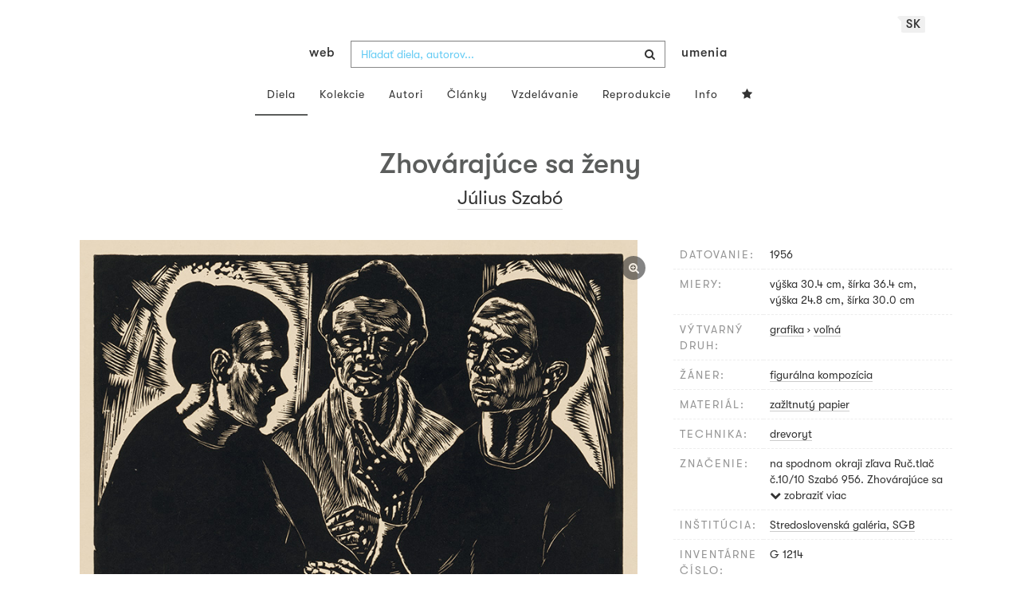

--- FILE ---
content_type: text/html; charset=UTF-8
request_url: https://www.webumenia.sk/dielo/SVK:SGB.G_1214
body_size: 17965
content:
<!DOCTYPE html>
<html lang="sk">

<head>
		<meta charset="utf-8">
		<meta name="viewport" content="width=device-width, initial-scale=1.0">
		<meta name="description"
      content="grafika, voľná, datovanie: 1956, miery: výška 30.4 cm, šírka 36.4 cm, výška 24.8 cm, šírka 30.0 cm ">
		<meta name="author" content="lab.SNG">

		<title>
			Július Szabó – Zhovárajúce sa ženy |
			Web umenia
					</title>

		<link rel="apple-touch-icon" sizes="57x57" href="/apple-touch-icon-57x57.png">
<link rel="apple-touch-icon" sizes="60x60" href="/apple-touch-icon-60x60.png">
<link rel="apple-touch-icon" sizes="72x72" href="/apple-touch-icon-72x72.png">
<link rel="apple-touch-icon" sizes="76x76" href="/apple-touch-icon-76x76.png">
<link rel="apple-touch-icon" sizes="114x114" href="/apple-touch-icon-114x114.png">
<link rel="apple-touch-icon" sizes="120x120" href="/apple-touch-icon-120x120.png">
<link rel="apple-touch-icon" sizes="144x144" href="/apple-touch-icon-144x144.png">
<link rel="apple-touch-icon" sizes="152x152" href="/apple-touch-icon-152x152.png">
<link rel="apple-touch-icon" sizes="180x180" href="/apple-touch-icon-180x180.png">
<link rel="icon" type="image/png" href="/favicon-32x32.png" sizes="32x32">
<link rel="icon" type="image/png" href="/favicon-194x194.png" sizes="194x194">
<link rel="icon" type="image/png" href="/favicon-96x96.png" sizes="96x96">
<link rel="icon" type="image/png" href="/android-chrome-192x192.png" sizes="192x192">
<link rel="icon" type="image/png" href="/favicon-16x16.png" sizes="16x16">
<link rel="manifest" href="/manifest.json">
<meta name="msapplication-TileColor" content="#51b8de">
<meta name="msapplication-TileImage" content="/mstile-144x144.png">
<meta name="msapplication-square70x70logo" content="/mstile-70x70.png" />
<meta name="msapplication-square150x150logo" content="/mstile-150x150.png" />
<meta name="msapplication-wide310x150logo" content="/mstile-310x150.png" />
<meta name="msapplication-square310x310logo" content="/mstile-310x310.png" />
<meta name="theme-color" content="#ffffff">		<meta name="twitter:card" content="summary" />
<meta name="twitter:site" content="@webumeniaSK" />
<meta property="og:site_name" content="Web umenia" />
<meta property="og:title" content="Július Szabó – Zhovárajúce sa ženy" />
<meta property="og:description"
      content="grafika, voľná, datovanie: 1956, miery: výška 30.4 cm, šírka 36.4 cm, výška 24.8 cm, šírka 30.0 cm " />
<meta property="og:type" content="object" />
<meta property="og:url" content="https://www.webumenia.sk/dielo/SVK:SGB.G_1214" />
<meta property="og:image" content="https://www.webumenia.sk/images/diela/SGB/30/SVK_SGB.G_1214/SVK_SGB.G_1214.jpeg?1479916476" />

				<link rel="alternate" hreflang="en" href="https://www.webumenia.sk/en/dielo/SVK:SGB.G_1214">
				<link rel="alternate" hreflang="sk" href="https://www.webumenia.sk/sk/dielo/SVK:SGB.G_1214">
				<link rel="alternate" hreflang="cs" href="https://www.webumenia.sk/cs/dielo/SVK:SGB.G_1214">
				
		<link rel="alternate" hreflang="sk" href="https://www.webumenia.sk/dielo/SVK:SGB.G_1214">


		<link rel="canonical" href="https://www.webumenia.sk/dielo/SVK:SGB.G_1214">

		<!-- CSS are placed here -->
		<link rel="stylesheet" href="https://maxcdn.bootstrapcdn.com/font-awesome/4.4.0/css/font-awesome.min.css">
		<link rel="stylesheet" href="https://cdnjs.cloudflare.com/ajax/libs/animate.css/3.7.2/animate.min.css">
		<link rel="preload" as="style" href="https://www.webumenia.sk/build/assets/app-tailwind-D2750z_b.css" /><link rel="preload" as="style" href="https://www.webumenia.sk/build/assets/style-tYNHg5zu.css" /><link rel="stylesheet" href="https://www.webumenia.sk/build/assets/app-tailwind-D2750z_b.css" /><link rel="stylesheet" href="https://www.webumenia.sk/build/assets/style-tYNHg5zu.css" />		<link media="all" type="text/css" rel="stylesheet" href="https://www.webumenia.sk/css/magnific-popup.css">

		
		<script>
window.dataLayer = window.dataLayer || [];
</script>
<script>(function(w,d,s,l,i){w[l]=w[l]||[];w[l].push({'gtm.start':
new Date().getTime(),event:'gtm.js'});var f=d.getElementsByTagName(s)[0],
j=d.createElement(s),dl=l!='dataLayer'?'&l='+l:'';j.async=true;j.src=
'https://www.googletagmanager.com/gtm.js?id='+i+dl;f.parentNode.insertBefore(j,f);
})(window,document,'script','dataLayer','GTM-W8KZ265');</script>

				<script>
		  (function(i,s,o,g,r,a,m){i['GoogleAnalyticsObject']=r;i[r]=i[r]||function(){
		  (i[r].q=i[r].q||[]).push(arguments)},i[r].l=1*new Date();a=s.createElement(o),
		  m=s.getElementsByTagName(o)[0];a.async=1;a.src=g;m.parentNode.insertBefore(a,m)
		  })(window,document,'script','//www.google-analytics.com/analytics.js','ga');

		  ga('create', 'UA-19030232-8', 'auto');
		  ga('send', 'pageview');

		</script>
				<script src="https://www.webumenia.sk/js/scroll-frame-head.js"></script>

		
<script src="https://www.webumenia.sk/js/soundcloud.api.js"></script>
</head>

<body id="page-top">

<script type="text/javascript">
    const Ziggy = {"url":"https:\/\/www.webumenia.sk","port":null,"defaults":{},"routes":{"item.zoom":{"uri":"dielo\/{id}\/zoom","methods":["GET","HEAD"]},"dielo":{"uri":"dielo\/{id}","methods":["GET","HEAD"]},"dielo.nahlad":{"uri":"dielo\/nahlad\/{id}\/{width}\/{height?}","methods":["GET","HEAD"],"wheres":{"width":"[0-9]+","height":"[0-9]+"}}}};

    !function(t,r){"object"==typeof exports&&"undefined"!=typeof module?module.exports=r():"function"==typeof define&&define.amd?define(r):(t||self).route=r()}(this,function(){function t(t,r){for(var e=0;e<r.length;e++){var n=r[e];n.enumerable=n.enumerable||!1,n.configurable=!0,"value"in n&&(n.writable=!0),Object.defineProperty(t,n.key,n)}}function r(r,e,n){return e&&t(r.prototype,e),n&&t(r,n),Object.defineProperty(r,"prototype",{writable:!1}),r}function e(){return e=Object.assign?Object.assign.bind():function(t){for(var r=1;r<arguments.length;r++){var e=arguments[r];for(var n in e)Object.prototype.hasOwnProperty.call(e,n)&&(t[n]=e[n])}return t},e.apply(this,arguments)}function n(t){return n=Object.setPrototypeOf?Object.getPrototypeOf.bind():function(t){return t.__proto__||Object.getPrototypeOf(t)},n(t)}function o(t,r){return o=Object.setPrototypeOf?Object.setPrototypeOf.bind():function(t,r){return t.__proto__=r,t},o(t,r)}function i(){if("undefined"==typeof Reflect||!Reflect.construct)return!1;if(Reflect.construct.sham)return!1;if("function"==typeof Proxy)return!0;try{return Boolean.prototype.valueOf.call(Reflect.construct(Boolean,[],function(){})),!0}catch(t){return!1}}function u(t,r,e){return u=i()?Reflect.construct.bind():function(t,r,e){var n=[null];n.push.apply(n,r);var i=new(Function.bind.apply(t,n));return e&&o(i,e.prototype),i},u.apply(null,arguments)}function f(t){var r="function"==typeof Map?new Map:void 0;return f=function(t){if(null===t||-1===Function.toString.call(t).indexOf("[native code]"))return t;if("function"!=typeof t)throw new TypeError("Super expression must either be null or a function");if(void 0!==r){if(r.has(t))return r.get(t);r.set(t,e)}function e(){return u(t,arguments,n(this).constructor)}return e.prototype=Object.create(t.prototype,{constructor:{value:e,enumerable:!1,writable:!0,configurable:!0}}),o(e,t)},f(t)}var a=String.prototype.replace,c=/%20/g,l="RFC3986",s={default:l,formatters:{RFC1738:function(t){return a.call(t,c,"+")},RFC3986:function(t){return String(t)}},RFC1738:"RFC1738",RFC3986:l},v=Object.prototype.hasOwnProperty,p=Array.isArray,y=function(){for(var t=[],r=0;r<256;++r)t.push("%"+((r<16?"0":"")+r.toString(16)).toUpperCase());return t}(),d=function(t,r){for(var e=r&&r.plainObjects?Object.create(null):{},n=0;n<t.length;++n)void 0!==t[n]&&(e[n]=t[n]);return e},b={arrayToObject:d,assign:function(t,r){return Object.keys(r).reduce(function(t,e){return t[e]=r[e],t},t)},combine:function(t,r){return[].concat(t,r)},compact:function(t){for(var r=[{obj:{o:t},prop:"o"}],e=[],n=0;n<r.length;++n)for(var o=r[n],i=o.obj[o.prop],u=Object.keys(i),f=0;f<u.length;++f){var a=u[f],c=i[a];"object"==typeof c&&null!==c&&-1===e.indexOf(c)&&(r.push({obj:i,prop:a}),e.push(c))}return function(t){for(;t.length>1;){var r=t.pop(),e=r.obj[r.prop];if(p(e)){for(var n=[],o=0;o<e.length;++o)void 0!==e[o]&&n.push(e[o]);r.obj[r.prop]=n}}}(r),t},decode:function(t,r,e){var n=t.replace(/\+/g," ");if("iso-8859-1"===e)return n.replace(/%[0-9a-f]{2}/gi,unescape);try{return decodeURIComponent(n)}catch(t){return n}},encode:function(t,r,e,n,o){if(0===t.length)return t;var i=t;if("symbol"==typeof t?i=Symbol.prototype.toString.call(t):"string"!=typeof t&&(i=String(t)),"iso-8859-1"===e)return escape(i).replace(/%u[0-9a-f]{4}/gi,function(t){return"%26%23"+parseInt(t.slice(2),16)+"%3B"});for(var u="",f=0;f<i.length;++f){var a=i.charCodeAt(f);45===a||46===a||95===a||126===a||a>=48&&a<=57||a>=65&&a<=90||a>=97&&a<=122||o===s.RFC1738&&(40===a||41===a)?u+=i.charAt(f):a<128?u+=y[a]:a<2048?u+=y[192|a>>6]+y[128|63&a]:a<55296||a>=57344?u+=y[224|a>>12]+y[128|a>>6&63]+y[128|63&a]:(a=65536+((1023&a)<<10|1023&i.charCodeAt(f+=1)),u+=y[240|a>>18]+y[128|a>>12&63]+y[128|a>>6&63]+y[128|63&a])}return u},isBuffer:function(t){return!(!t||"object"!=typeof t||!(t.constructor&&t.constructor.isBuffer&&t.constructor.isBuffer(t)))},isRegExp:function(t){return"[object RegExp]"===Object.prototype.toString.call(t)},maybeMap:function(t,r){if(p(t)){for(var e=[],n=0;n<t.length;n+=1)e.push(r(t[n]));return e}return r(t)},merge:function t(r,e,n){if(!e)return r;if("object"!=typeof e){if(p(r))r.push(e);else{if(!r||"object"!=typeof r)return[r,e];(n&&(n.plainObjects||n.allowPrototypes)||!v.call(Object.prototype,e))&&(r[e]=!0)}return r}if(!r||"object"!=typeof r)return[r].concat(e);var o=r;return p(r)&&!p(e)&&(o=d(r,n)),p(r)&&p(e)?(e.forEach(function(e,o){if(v.call(r,o)){var i=r[o];i&&"object"==typeof i&&e&&"object"==typeof e?r[o]=t(i,e,n):r.push(e)}else r[o]=e}),r):Object.keys(e).reduce(function(r,o){var i=e[o];return r[o]=v.call(r,o)?t(r[o],i,n):i,r},o)}},h=Object.prototype.hasOwnProperty,m={brackets:function(t){return t+"[]"},comma:"comma",indices:function(t,r){return t+"["+r+"]"},repeat:function(t){return t}},g=Array.isArray,j=String.prototype.split,w=Array.prototype.push,O=function(t,r){w.apply(t,g(r)?r:[r])},E=Date.prototype.toISOString,R=s.default,S={addQueryPrefix:!1,allowDots:!1,charset:"utf-8",charsetSentinel:!1,delimiter:"&",encode:!0,encoder:b.encode,encodeValuesOnly:!1,format:R,formatter:s.formatters[R],indices:!1,serializeDate:function(t){return E.call(t)},skipNulls:!1,strictNullHandling:!1},T=function t(r,e,n,o,i,u,f,a,c,l,s,v,p,y){var d,h=r;if("function"==typeof f?h=f(e,h):h instanceof Date?h=l(h):"comma"===n&&g(h)&&(h=b.maybeMap(h,function(t){return t instanceof Date?l(t):t})),null===h){if(o)return u&&!p?u(e,S.encoder,y,"key",s):e;h=""}if("string"==typeof(d=h)||"number"==typeof d||"boolean"==typeof d||"symbol"==typeof d||"bigint"==typeof d||b.isBuffer(h)){if(u){var m=p?e:u(e,S.encoder,y,"key",s);if("comma"===n&&p){for(var w=j.call(String(h),","),E="",R=0;R<w.length;++R)E+=(0===R?"":",")+v(u(w[R],S.encoder,y,"value",s));return[v(m)+"="+E]}return[v(m)+"="+v(u(h,S.encoder,y,"value",s))]}return[v(e)+"="+v(String(h))]}var T,k=[];if(void 0===h)return k;if("comma"===n&&g(h))T=[{value:h.length>0?h.join(",")||null:void 0}];else if(g(f))T=f;else{var x=Object.keys(h);T=a?x.sort(a):x}for(var N=0;N<T.length;++N){var C=T[N],D="object"==typeof C&&void 0!==C.value?C.value:h[C];if(!i||null!==D){var F=g(h)?"function"==typeof n?n(e,C):e:e+(c?"."+C:"["+C+"]");O(k,t(D,F,n,o,i,u,f,a,c,l,s,v,p,y))}}return k},k=Object.prototype.hasOwnProperty,x=Array.isArray,N={allowDots:!1,allowPrototypes:!1,arrayLimit:20,charset:"utf-8",charsetSentinel:!1,comma:!1,decoder:b.decode,delimiter:"&",depth:5,ignoreQueryPrefix:!1,interpretNumericEntities:!1,parameterLimit:1e3,parseArrays:!0,plainObjects:!1,strictNullHandling:!1},C=function(t){return t.replace(/&#(\d+);/g,function(t,r){return String.fromCharCode(parseInt(r,10))})},D=function(t,r){return t&&"string"==typeof t&&r.comma&&t.indexOf(",")>-1?t.split(","):t},F=function(t,r,e,n){if(t){var o=e.allowDots?t.replace(/\.([^.[]+)/g,"[$1]"):t,i=/(\[[^[\]]*])/g,u=e.depth>0&&/(\[[^[\]]*])/.exec(o),f=u?o.slice(0,u.index):o,a=[];if(f){if(!e.plainObjects&&k.call(Object.prototype,f)&&!e.allowPrototypes)return;a.push(f)}for(var c=0;e.depth>0&&null!==(u=i.exec(o))&&c<e.depth;){if(c+=1,!e.plainObjects&&k.call(Object.prototype,u[1].slice(1,-1))&&!e.allowPrototypes)return;a.push(u[1])}return u&&a.push("["+o.slice(u.index)+"]"),function(t,r,e,n){for(var o=n?r:D(r,e),i=t.length-1;i>=0;--i){var u,f=t[i];if("[]"===f&&e.parseArrays)u=[].concat(o);else{u=e.plainObjects?Object.create(null):{};var a="["===f.charAt(0)&&"]"===f.charAt(f.length-1)?f.slice(1,-1):f,c=parseInt(a,10);e.parseArrays||""!==a?!isNaN(c)&&f!==a&&String(c)===a&&c>=0&&e.parseArrays&&c<=e.arrayLimit?(u=[])[c]=o:"__proto__"!==a&&(u[a]=o):u={0:o}}o=u}return o}(a,r,e,n)}},$=function(t,r){var e=function(t){if(!t)return N;if(null!=t.decoder&&"function"!=typeof t.decoder)throw new TypeError("Decoder has to be a function.");if(void 0!==t.charset&&"utf-8"!==t.charset&&"iso-8859-1"!==t.charset)throw new TypeError("The charset option must be either utf-8, iso-8859-1, or undefined");return{allowDots:void 0===t.allowDots?N.allowDots:!!t.allowDots,allowPrototypes:"boolean"==typeof t.allowPrototypes?t.allowPrototypes:N.allowPrototypes,arrayLimit:"number"==typeof t.arrayLimit?t.arrayLimit:N.arrayLimit,charset:void 0===t.charset?N.charset:t.charset,charsetSentinel:"boolean"==typeof t.charsetSentinel?t.charsetSentinel:N.charsetSentinel,comma:"boolean"==typeof t.comma?t.comma:N.comma,decoder:"function"==typeof t.decoder?t.decoder:N.decoder,delimiter:"string"==typeof t.delimiter||b.isRegExp(t.delimiter)?t.delimiter:N.delimiter,depth:"number"==typeof t.depth||!1===t.depth?+t.depth:N.depth,ignoreQueryPrefix:!0===t.ignoreQueryPrefix,interpretNumericEntities:"boolean"==typeof t.interpretNumericEntities?t.interpretNumericEntities:N.interpretNumericEntities,parameterLimit:"number"==typeof t.parameterLimit?t.parameterLimit:N.parameterLimit,parseArrays:!1!==t.parseArrays,plainObjects:"boolean"==typeof t.plainObjects?t.plainObjects:N.plainObjects,strictNullHandling:"boolean"==typeof t.strictNullHandling?t.strictNullHandling:N.strictNullHandling}}(r);if(""===t||null==t)return e.plainObjects?Object.create(null):{};for(var n="string"==typeof t?function(t,r){var e,n={},o=(r.ignoreQueryPrefix?t.replace(/^\?/,""):t).split(r.delimiter,Infinity===r.parameterLimit?void 0:r.parameterLimit),i=-1,u=r.charset;if(r.charsetSentinel)for(e=0;e<o.length;++e)0===o[e].indexOf("utf8=")&&("utf8=%E2%9C%93"===o[e]?u="utf-8":"utf8=%26%2310003%3B"===o[e]&&(u="iso-8859-1"),i=e,e=o.length);for(e=0;e<o.length;++e)if(e!==i){var f,a,c=o[e],l=c.indexOf("]="),s=-1===l?c.indexOf("="):l+1;-1===s?(f=r.decoder(c,N.decoder,u,"key"),a=r.strictNullHandling?null:""):(f=r.decoder(c.slice(0,s),N.decoder,u,"key"),a=b.maybeMap(D(c.slice(s+1),r),function(t){return r.decoder(t,N.decoder,u,"value")})),a&&r.interpretNumericEntities&&"iso-8859-1"===u&&(a=C(a)),c.indexOf("[]=")>-1&&(a=x(a)?[a]:a),n[f]=k.call(n,f)?b.combine(n[f],a):a}return n}(t,e):t,o=e.plainObjects?Object.create(null):{},i=Object.keys(n),u=0;u<i.length;++u){var f=i[u],a=F(f,n[f],e,"string"==typeof t);o=b.merge(o,a,e)}return b.compact(o)},A=/*#__PURE__*/function(){function t(t,r,e){var n,o;this.name=t,this.definition=r,this.bindings=null!=(n=r.bindings)?n:{},this.wheres=null!=(o=r.wheres)?o:{},this.config=e}var e=t.prototype;return e.matchesUrl=function(t){var r=this;if(!this.definition.methods.includes("GET"))return!1;var e=this.template.replace(/(\/?){([^}?]*)(\??)}/g,function(t,e,n,o){var i,u="(?<"+n+">"+((null==(i=r.wheres[n])?void 0:i.replace(/(^\^)|(\$$)/g,""))||"[^/?]+")+")";return o?"("+e+u+")?":""+e+u}).replace(/^\w+:\/\//,""),n=t.replace(/^\w+:\/\//,"").split("?"),o=n[0],i=n[1],u=new RegExp("^"+e+"/?$").exec(o);return!!u&&{params:u.groups,query:$(i)}},e.compile=function(t){var r=this,e=this.parameterSegments;return e.length?this.template.replace(/{([^}?]+)(\??)}/g,function(n,o,i){var u,f,a;if(!i&&[null,void 0].includes(t[o]))throw new Error("Ziggy error: '"+o+"' parameter is required for route '"+r.name+"'.");if(e[e.length-1].name===o&&".*"===r.wheres[o])return encodeURIComponent(null!=(a=t[o])?a:"").replace(/%2F/g,"/");if(r.wheres[o]&&!new RegExp("^"+(i?"("+r.wheres[o]+")?":r.wheres[o])+"$").test(null!=(u=t[o])?u:""))throw new Error("Ziggy error: '"+o+"' parameter does not match required format '"+r.wheres[o]+"' for route '"+r.name+"'.");return encodeURIComponent(null!=(f=t[o])?f:"")}).replace(/\/+$/,""):this.template},r(t,[{key:"template",get:function(){return((this.config.absolute?this.definition.domain?""+this.config.url.match(/^\w+:\/\//)[0]+this.definition.domain+(this.config.port?":"+this.config.port:""):this.config.url:"")+"/"+this.definition.uri).replace(/\/+$/,"")}},{key:"parameterSegments",get:function(){var t,r;return null!=(t=null==(r=this.template.match(/{[^}?]+\??}/g))?void 0:r.map(function(t){return{name:t.replace(/{|\??}/g,""),required:!/\?}$/.test(t)}}))?t:[]}}]),t}(),P=/*#__PURE__*/function(t){var n,i;function u(r,n,o,i){var u;if(void 0===o&&(o=!0),(u=t.call(this)||this).t=null!=i?i:"undefined"!=typeof Ziggy?Ziggy:null==globalThis?void 0:globalThis.Ziggy,u.t=e({},u.t,{absolute:o}),r){if(!u.t.routes[r])throw new Error("Ziggy error: route '"+r+"' is not in the route list.");u.i=new A(r,u.t.routes[r],u.t),u.u=u.l(n)}return u}i=t,(n=u).prototype=Object.create(i.prototype),n.prototype.constructor=n,o(n,i);var f=u.prototype;return f.toString=function(){var t=this,r=Object.keys(this.u).filter(function(r){return!t.i.parameterSegments.some(function(t){return t.name===r})}).filter(function(t){return"_query"!==t}).reduce(function(r,n){var o;return e({},r,((o={})[n]=t.u[n],o))},{});return this.i.compile(this.u)+function(t,r){var e,n=t,o=function(t){if(!t)return S;if(null!=t.encoder&&"function"!=typeof t.encoder)throw new TypeError("Encoder has to be a function.");var r=t.charset||S.charset;if(void 0!==t.charset&&"utf-8"!==t.charset&&"iso-8859-1"!==t.charset)throw new TypeError("The charset option must be either utf-8, iso-8859-1, or undefined");var e=s.default;if(void 0!==t.format){if(!h.call(s.formatters,t.format))throw new TypeError("Unknown format option provided.");e=t.format}var n=s.formatters[e],o=S.filter;return("function"==typeof t.filter||g(t.filter))&&(o=t.filter),{addQueryPrefix:"boolean"==typeof t.addQueryPrefix?t.addQueryPrefix:S.addQueryPrefix,allowDots:void 0===t.allowDots?S.allowDots:!!t.allowDots,charset:r,charsetSentinel:"boolean"==typeof t.charsetSentinel?t.charsetSentinel:S.charsetSentinel,delimiter:void 0===t.delimiter?S.delimiter:t.delimiter,encode:"boolean"==typeof t.encode?t.encode:S.encode,encoder:"function"==typeof t.encoder?t.encoder:S.encoder,encodeValuesOnly:"boolean"==typeof t.encodeValuesOnly?t.encodeValuesOnly:S.encodeValuesOnly,filter:o,format:e,formatter:n,serializeDate:"function"==typeof t.serializeDate?t.serializeDate:S.serializeDate,skipNulls:"boolean"==typeof t.skipNulls?t.skipNulls:S.skipNulls,sort:"function"==typeof t.sort?t.sort:null,strictNullHandling:"boolean"==typeof t.strictNullHandling?t.strictNullHandling:S.strictNullHandling}}(r);"function"==typeof o.filter?n=(0,o.filter)("",n):g(o.filter)&&(e=o.filter);var i=[];if("object"!=typeof n||null===n)return"";var u=m[r&&r.arrayFormat in m?r.arrayFormat:r&&"indices"in r?r.indices?"indices":"repeat":"indices"];e||(e=Object.keys(n)),o.sort&&e.sort(o.sort);for(var f=0;f<e.length;++f){var a=e[f];o.skipNulls&&null===n[a]||O(i,T(n[a],a,u,o.strictNullHandling,o.skipNulls,o.encode?o.encoder:null,o.filter,o.sort,o.allowDots,o.serializeDate,o.format,o.formatter,o.encodeValuesOnly,o.charset))}var c=i.join(o.delimiter),l=!0===o.addQueryPrefix?"?":"";return o.charsetSentinel&&(l+="iso-8859-1"===o.charset?"utf8=%26%2310003%3B&":"utf8=%E2%9C%93&"),c.length>0?l+c:""}(e({},r,this.u._query),{addQueryPrefix:!0,arrayFormat:"indices",encodeValuesOnly:!0,skipNulls:!0,encoder:function(t,r){return"boolean"==typeof t?Number(t):r(t)}})},f.v=function(t){var r=this;t?this.t.absolute&&t.startsWith("/")&&(t=this.p().host+t):t=this.h();var n={},o=Object.entries(this.t.routes).find(function(e){return n=new A(e[0],e[1],r.t).matchesUrl(t)})||[void 0,void 0];return e({name:o[0]},n,{route:o[1]})},f.h=function(){var t=this.p(),r=t.pathname,e=t.search;return(this.t.absolute?t.host+r:r.replace(this.t.url.replace(/^\w*:\/\/[^/]+/,""),"").replace(/^\/+/,"/"))+e},f.current=function(t,r){var n=this.v(),o=n.name,i=n.params,u=n.query,f=n.route;if(!t)return o;var a=new RegExp("^"+t.replace(/\./g,"\\.").replace(/\*/g,".*")+"$").test(o);if([null,void 0].includes(r)||!a)return a;var c=new A(o,f,this.t);r=this.l(r,c);var l=e({},i,u);return!(!Object.values(r).every(function(t){return!t})||Object.values(l).some(function(t){return void 0!==t}))||Object.entries(r).every(function(t){return l[t[0]]==t[1]})},f.p=function(){var t,r,e,n,o,i,u="undefined"!=typeof window?window.location:{},f=u.host,a=u.pathname,c=u.search;return{host:null!=(t=null==(r=this.t.location)?void 0:r.host)?t:void 0===f?"":f,pathname:null!=(e=null==(n=this.t.location)?void 0:n.pathname)?e:void 0===a?"":a,search:null!=(o=null==(i=this.t.location)?void 0:i.search)?o:void 0===c?"":c}},f.has=function(t){return Object.keys(this.t.routes).includes(t)},f.l=function(t,r){var n=this;void 0===t&&(t={}),void 0===r&&(r=this.i),null!=t||(t={}),t=["string","number"].includes(typeof t)?[t]:t;var o=r.parameterSegments.filter(function(t){return!n.t.defaults[t.name]});if(Array.isArray(t))t=t.reduce(function(t,r,n){var i,u;return e({},t,o[n]?((i={})[o[n].name]=r,i):"object"==typeof r?r:((u={})[r]="",u))},{});else if(1===o.length&&!t[o[0].name]&&(t.hasOwnProperty(Object.values(r.bindings)[0])||t.hasOwnProperty("id"))){var i;(i={})[o[0].name]=t,t=i}return e({},this.m(r),this.g(t,r))},f.m=function(t){var r=this;return t.parameterSegments.filter(function(t){return r.t.defaults[t.name]}).reduce(function(t,n,o){var i,u=n.name;return e({},t,((i={})[u]=r.t.defaults[u],i))},{})},f.g=function(t,r){var n=r.bindings,o=r.parameterSegments;return Object.entries(t).reduce(function(t,r){var i,u,f=r[0],a=r[1];if(!a||"object"!=typeof a||Array.isArray(a)||!o.some(function(t){return t.name===f}))return e({},t,((u={})[f]=a,u));if(!a.hasOwnProperty(n[f])){if(!a.hasOwnProperty("id"))throw new Error("Ziggy error: object passed as '"+f+"' parameter is missing route model binding key '"+n[f]+"'.");n[f]="id"}return e({},t,((i={})[f]=a[n[f]],i))},{})},f.valueOf=function(){return this.toString()},f.check=function(t){return this.has(t)},r(u,[{key:"params",get:function(){var t=this.v();return e({},t.params,t.query)}}]),u}(/*#__PURE__*/f(String));return function(t,r,e,n){var o=new P(t,r,e,n);return t?o.toString():o}});

</script><noscript><iframe src="https://www.googletagmanager.com/ns.html?id=GTM-W8KZ265"
height="0" width="0" style="display:none;visibility:hidden"></iframe></noscript>

<div id="fb-root"></div>
	<script>(function(d, s, id) {
	  var js, fjs = d.getElementsByTagName(s)[0];
	  if (d.getElementById(id)) return;
	  js = d.createElement(s); js.id = id;
	  js.src = "//connect.facebook.net/en_US/sdk.js#xfbml=1&appId=1429726730641216&version=v2.0";
	  fjs.parentNode.insertBefore(js, fjs);
	}(document, 'script', 'facebook-jssdk'));</script>

	

	<!-- Content -->
	<div id="app">
					<nav class="navbar dark-text" role="navigation">
    <div class="container">
        <div class="navbar-header page-scroll">
            <div class="langswitch-wrapper">
  <a class="dropdown-toggle langswitch-toggle uppercase triangle-top-left" data-toggle="dropdown" href="#" role="button" aria-haspopup="true" aria-expanded="false">
    sk <span class="caret"></span>
  </a>
  <ul class="dropdown-menu">
                          <li>
        <a class="uppercase" href="https://www.webumenia.sk/cs/dielo/SVK:SGB.G_1214">
          cs
        </a>
      </li>
                      <li>
        <a class="uppercase" href="https://www.webumenia.sk/en/dielo/SVK:SGB.G_1214">
          en
        </a>
      </li>
            </ul>
</div>
            <button type="button" class="navbar-toggle" data-toggle="collapse" data-target=".navbar-main-collapse">
                <i class="fa fa-bars fa-2x"></i>
            </button>
            <a class="navbar-brand no-border hidden-xs first-part" href="https://www.webumenia.sk">
                web
            </a>

            <form method="GET" action="https://www.webumenia.sk/katalog" accept-charset="UTF-8" class="navbar-form right-inner-addon ukraine">
<i class="fa fa-search"></i>
<input class="form-control" placeholder="Hľadať diela, autorov..." id="search" autocomplete="off" data-artists-title="Autori" data-artworks-title="Diela" data-articles-title="Články" data-collections-title="Kolekcie" name="search" type="text">
<input type="submit" value="submit">
</form>

            <a class="navbar-brand no-border hidden-xs second-part" href="https://www.webumenia.sk">
                umenia
            </a>
        </div>

        <div class="collapse navbar-collapse navbar-main-collapse">
            <ul class="nav navbar-nav">
                <li class="visible-xs ">
                    <a href="/">Web umenia</a>
                </li>
                <li class="active">
                        <a href="https://www.webumenia.sk/katalog">Diela</a>
                </li>
                <li class="">
                        <a href="https://www.webumenia.sk/kolekcie">Kolekcie</a>
                </li>
                <li class="">
                        <a href="https://www.webumenia.sk/autori">Autori</a>
                </li>
                <li class="">
                        <a href="https://www.webumenia.sk/clanky">Články</a>
                </li>
                <li class="">
                        <a href="https://www.webumenia.sk/edu">Vzdelávanie</a>
                </li>
                <li class="">
                        <a href="https://www.webumenia.sk/reprodukcie">Reprodukcie</a>
                </li>
                <li class="">
                        <a href="https://www.webumenia.sk/informacie">Info</a>
                </li>
                                <li class="">
                    <user-collections-nav-link
                        base-href="https://www.webumenia.sk/oblubene"
                        title="Obľúbené"
                    ></user-collections-nav-link>
                </li>
            </ul>
        </div>
        <!-- /.navbar-collapse -->
    </div>
    <!-- /.container -->
</nav>
		
		

<section class="item top-section" itemscope itemtype="http://schema.org/VisualArtwork">
    <div class="item-body">
        <div class="container">
            <div class="row">
                                <div class="col-md-10 col-md-offset-1 text-center content-section mb-3">
                    <h1 class="nadpis-dielo" itemprop="name">Zhovárajúce sa ženy</h1>
                    <h2 class="inline">
                                                    <span itemprop="creator" itemscope itemtype="http://schema.org/Person">
        <a class="underline" href="https://www.webumenia.sk/autor/10400" itemprop="sameAs">
            <span itemprop="name">Július Szabó</span></a></span>                                            </h2>
                </div>
            </div>
            <div class="row img-dielo">
                <div class="col-md-8 text-center">
                                        
                    <a class="zoom" href="https://www.webumenia.sk/dielo/SVK:SGB.G_1214/zoom">
                        <i class="fa fa-search-plus"></i>
                    </a>

                    
                                        <a href="https://www.webumenia.sk/dielo/SVK:SGB.G_1214/zoom" data-toggle="tooltip" data-placement="top"
                       title="Zoom obrázku">
                        <!-- limitHeight is used to set maximum container height, good for large images (e.g. artwork) -->

  <div style="text-align:center;width: 100%;max-height:90vh">
      <div style="margin: auto; max-width:800px; max-height:741px;">
                      <div class="ratio-box" style="padding-bottom: 92.63%;">
                  <img src="https://www.webumenia.sk/dielo/nahlad/SVK:SGB.G_1214/600" srcset="https://www.webumenia.sk/dielo/nahlad/SVK:SGB.G_1214/220 220w, https://www.webumenia.sk/dielo/nahlad/SVK:SGB.G_1214/300 300w, https://www.webumenia.sk/dielo/nahlad/SVK:SGB.G_1214/600 600w, https://www.webumenia.sk/dielo/nahlad/SVK:SGB.G_1214/800 800w" class="lazyload" style="object-fit:contain; width:100%; max-height:90vh;" sizes="auto" alt="Július Szabó – Zhovárajúce sa ženy" />
              </div>
              </div>
  </div>

                    </a>
                    
                                        <div class="row mt-5">
                        <div class="col-sm-12">
                            
                                                    </div>
                    </div>
                </div>
                <div class="col-md-4 text-left">
                    <table class="table attributes">
                        <tbody>
                            <tr>
                                <td class="atribut">datovanie:</td>
                                <td>
                                    <time itemprop="dateCreated" datetime="1956">
                                        1956
                                    </time>
                                </td>
                            </tr>
                                                                                    <tr>
                                <td class="atribut">miery:</td>
                                <td>
                                                                            výška 30.4 cm, šírka 36.4 cm, výška 24.8 cm, šírka 30.0 cm <br>
                                                                    </td>
                            </tr>
                                                                                        <tr>
                                    <td class="atribut">výtvarný druh:</td>
                                    <td>
                                                                                                                                    <a href="https://www.webumenia.sk/katalog?work_type=grafika"><span itemprop="artform">grafika</span></a>
                                                                                                    &rsaquo;
                                                                                                                                            <a href="https://www.webumenia.sk/katalog?work_type=grafika%2Fvo%C4%BEn%C3%A1"><span itemprop="artform">voľná</span></a>
                                                                                                                                                                                                                    </td>
                                </tr>
                                                                                                                <tr>
                                <td class="atribut">žáner:</td>
                                <td>
                                                                        <a href="https://www.webumenia.sk/katalog?topic=figurálna kompozícia">figurálna kompozícia</a><br>
                                                                    </td>
                            </tr>
                                                                                    <tr>
                                <td class="atribut">materiál:</td>
                                <td>
                                                                        <a href="https://www.webumenia.sk/katalog?medium=zažltnutý papier">
                                        <span itemprop="artMedium">zažltnutý papier</span>
                                    </a><br>
                                                                    </td>
                            </tr>
                                                                                    <tr>
                                <td class="atribut">technika:</td>
                                <td>
                                                                        <a href="https://www.webumenia.sk/katalog?technique=drevoryt">drevoryt</a><br>
                                                                    </td>
                            </tr>
                                                                                                                                                                        <tr>
                                <td class="atribut">značenie:</td>
                                <td>
                                    <div class="expandable">na spodnom okraji zľava Ruč.tlač č.10/10 Szabó 956. Zhovárajúce sa ženy z cykl. 'Ženy'</div>
                                </td>
                            </tr>
                                                                                    <tr>
                                <td class="atribut">inštitúcia:</td>
                                <td><a href="https://www.webumenia.sk/katalog?gallery=Stredoslovenská galéria, SGB">Stredoslovenská galéria, SGB</a></td>
                            </tr>
                                                                                                                                            <tr>
                                <td class="atribut">inventárne číslo:</td>
                                <td>G 1214</td>
                            </tr>
                                                                                                                                                                                                    <tr>
                                <td class="atribut">z cyklu:</td>
                                <td>
                                    <a href="https://www.webumenia.sk/katalog?related_work=%C5%BDeny&amp;author=Szab%C3%B3%2C%20J%C3%BAlius"
                                       itemprop="isPartOf">Ženy</a>
                                                                    </td>
                            </tr>
                                                                                                            </tbody>
                    </table>
                    
                    <div class="col-md-12 text-center">
                        <user-collections-favourite-button
                            label-add="Pridať medzi obľúbené"
                            label-remove="Odobrať z obľúbených"
                            id="SVK:SGB.G_1214"
                            is-detail=true
                        ></user-collections-favourite-button>
                                                
                        <div class="container-fluid  share-buttons">
    <a href='https://www.facebook.com/sharer/sharer.php?u=https://www.webumenia.sk/dielo/SVK:SGB.G_1214'
       target='_blank' class="no-border" data-toggle="tooltip" title="zdieľať na facebooku">
        <i class='fa fa-facebook fa-lg'></i>
    </a>

    <a href='https://twitter.com/intent/tweet?text=Július Szabó – Zhovárajúce sa ženy&url=https://www.webumenia.sk/dielo/SVK:SGB.G_1214'
       target='_blank' class="no-border" data-toggle="tooltip" title='zdieľať na twitteri'>
        <i class='fa fa-twitter fa-lg'></i>
    </a>

    <a href='//www.pinterest.com/pin/create/button/?url=https://www.webumenia.sk/dielo/SVK:SGB.G_1214&media=https://www.webumenia.sk/images/diela/SGB/30/SVK_SGB.G_1214/SVK_SGB.G_1214.jpeg' class='pin-it-button no-border'
       count-layout='none' target='_blank' data-toggle="tooltip" title="zdieľať na pintereste">
        <i class='fa fa-pinterest fa-lg'></i>
    </a>
    <a href='mailto:?subject=Július Szabó – Zhovárajúce sa ženy, Slovenská národná galéria&body=https://www.webumenia.sk/dielo/SVK:SGB.G_1214'
       style="font-size:0.9em" target='_blank' class="no-border" data-toggle="tooltip"
       title="odoslať mailom">
        <i class='fa fa-envelope fa-lg'></i>
    </a>
    <span data-toggle="tooltip" title="kopírovať odkaz">
    <a href="#shareLink" style='cursor:pointer' data-toggle="modal" class="no-border" data-target="#shareLink">
        <i class='fa fa-link fa-lg'></i>
    </a>
    </span>

        <button
        class="btn btn-outline no-border"
        data-toggle="tooltip"
        data-trigger="hover"
        title="kopírovať citáciu"
        data-success-title="Citácia bola skopírovaná"
        data-clipboard-text="Július Szabó – Zhovárajúce sa ženy, 1956, Stredoslovenská galéria, SGB, G 1214, https://www.webumenia.sk/dielo/SVK:SGB.G_1214"
    >
        <i class="fa fa-quote-left"></i>
    </button>
    
</div>

<!-- Modal -->
<div tabindex="-1" class="modal fade" id="shareLink" role="dialog">
    <div class="modal-dialog">
        <div class="modal-content">
            <div class="modal-header text-center">
                Zdieľať URL adresu
            </div>
            <div class="modal-body text-left">
                <code>https://www.webumenia.sk/dielo/SVK:SGB.G_1214</code>
                <div class="pull-right">
                <div class="pb-2">
    <a href="#" class="js-copy" data-message="Odkaz bol skopírovaný do schránky"
        data-url="https://www.webumenia.sk/dielo/SVK:SGB.G_1214" data-toggle="tooltip" data-trigger="manual" data-container="body"
        title="kopírovať"><i class="fa fa-clipboard" aria-hidden="true"></i>
        kopírovať</a>
</div>                </div>
            </div>
            <div class="modal-footer">
                <div class="text-center"><button type="button" data-dismiss="modal"
                        class="btn btn-default btn-outline uppercase sans">zavrieť</button></div>
            </div>
        </div>
    </div>
</div>
<!-- /Modal -->

                      </div>
                </div>
            </div>
            <div class="row">
                            </div>
        </div>
    </div>
</section>

<section class="more-items content-section">
        <div class="container-fluid related-works">
        <div class="container">
            <div class="row">
                <div class="col-sm-12">
                    <h3 class="underlined-links mb-4 mt-5">
                        <span class="grey">z cyklu: </span>
                        <a href="https://www.webumenia.sk/katalog?related_work=%C5%BDeny&amp;author=Szab%C3%B3%2C%20J%C3%BAlius"
                           itemprop="isPartOf">Ženy</a>
                                            </h3>

                    <div class="artwork-carousel-container mb-5">
  <div class="artwork-carousel artworks-preview large">
    
    
    <a
      href="https://www.webumenia.sk/dielo/SVK:SGB.G_1218"
      width="154"
      height="200">

      <img
        width="154"
        height="200"
        data-srcset="https://www.webumenia.sk/dielo/nahlad/SVK:SGB.G_1218/0/200 1x, https://www.webumenia.sk/dielo/nahlad/SVK:SGB.G_1218/0/400 2x"
        data-src="https://www.webumenia.sk/dielo/nahlad/SVK:SGB.G_1218/0/200"
        class="lazyload"
        style=""
        alt="Július Szabó – Sama ">
    </a>
    
    
    <a
      href="https://www.webumenia.sk/dielo/SVK:SNG.G_1734"
      width="151"
      height="200">

      <img
        width="151"
        height="200"
        data-srcset="https://www.webumenia.sk/dielo/nahlad/SVK:SNG.G_1734/0/200 1x, https://www.webumenia.sk/dielo/nahlad/SVK:SNG.G_1734/0/400 2x"
        data-src="https://www.webumenia.sk/dielo/nahlad/SVK:SNG.G_1734/0/200"
        class="lazyload"
        style=""
        alt="Július Szabó – Mŕtve dieťa ">
    </a>
    
    
    <a
      href="https://www.webumenia.sk/dielo/SVK:SNG.G_1733"
      width="169"
      height="200">

      <img
        width="169"
        height="200"
        data-srcset="https://www.webumenia.sk/dielo/nahlad/SVK:SNG.G_1733/0/200 1x, https://www.webumenia.sk/dielo/nahlad/SVK:SNG.G_1733/0/400 2x"
        data-src="https://www.webumenia.sk/dielo/nahlad/SVK:SNG.G_1733/0/200"
        class="lazyload"
        style=""
        alt="Július Szabó – Práčky ">
    </a>
    
    
    <a
      href="https://www.webumenia.sk/dielo/SVK:SNG.G_1732"
      width="150"
      height="200">

      <img
        width="150"
        height="200"
        data-srcset="https://www.webumenia.sk/dielo/nahlad/SVK:SNG.G_1732/0/200 1x, https://www.webumenia.sk/dielo/nahlad/SVK:SNG.G_1732/0/400 2x"
        data-src="https://www.webumenia.sk/dielo/nahlad/SVK:SNG.G_1732/0/200"
        class="lazyload"
        style=""
        alt="Július Szabó – Sama ">
    </a>
    
    
    <a
      href="https://www.webumenia.sk/dielo/SVK:SNG.G_1719"
      width="242"
      height="200">

      <img
        width="242"
        height="200"
        data-srcset="https://www.webumenia.sk/dielo/nahlad/SVK:SNG.G_1719/0/200 1x, https://www.webumenia.sk/dielo/nahlad/SVK:SNG.G_1719/0/400 2x"
        data-src="https://www.webumenia.sk/dielo/nahlad/SVK:SNG.G_1719/0/200"
        class="lazyload"
        style=""
        alt="Július Szabó – Pôrodné bolesti ">
    </a>
    
    
    <a
      href="https://www.webumenia.sk/dielo/SVK:SNG.G_1717"
      width="234"
      height="200">

      <img
        width="234"
        height="200"
        data-srcset="https://www.webumenia.sk/dielo/nahlad/SVK:SNG.G_1717/0/200 1x, https://www.webumenia.sk/dielo/nahlad/SVK:SNG.G_1717/0/400 2x"
        data-src="https://www.webumenia.sk/dielo/nahlad/SVK:SNG.G_1717/0/200"
        class="lazyload"
        style=""
        alt="Július Szabó – Drhnutie dlážky ">
    </a>
    
    
    <a
      href="https://www.webumenia.sk/dielo/SVK:SNG.G_1715"
      width="143"
      height="200">

      <img
        width="143"
        height="200"
        data-srcset="https://www.webumenia.sk/dielo/nahlad/SVK:SNG.G_1715/0/200 1x, https://www.webumenia.sk/dielo/nahlad/SVK:SNG.G_1715/0/400 2x"
        data-src="https://www.webumenia.sk/dielo/nahlad/SVK:SNG.G_1715/0/200"
        class="lazyload"
        style=""
        alt="Július Szabó – Generácia ">
    </a>
    
    
    <a
      href="https://www.webumenia.sk/dielo/SVK:SNG.G_1707"
      width="143"
      height="200">

      <img
        width="143"
        height="200"
        data-srcset="https://www.webumenia.sk/dielo/nahlad/SVK:SNG.G_1707/0/200 1x, https://www.webumenia.sk/dielo/nahlad/SVK:SNG.G_1707/0/400 2x"
        data-src="https://www.webumenia.sk/dielo/nahlad/SVK:SNG.G_1707/0/200"
        class="lazyload"
        style=""
        alt="Július Szabó – Ženy so snopami ">
    </a>
    
    
    <a
      href="https://www.webumenia.sk/dielo/SVK:SGB.G_1220"
      width="153"
      height="200">

      <img
        width="153"
        height="200"
        data-srcset="https://www.webumenia.sk/dielo/nahlad/SVK:SGB.G_1220/0/200 1x, https://www.webumenia.sk/dielo/nahlad/SVK:SGB.G_1220/0/400 2x"
        data-src="https://www.webumenia.sk/dielo/nahlad/SVK:SGB.G_1220/0/200"
        class="lazyload"
        style=""
        alt="Július Szabó – Generácie ">
    </a>
    
    
    <a
      href="https://www.webumenia.sk/dielo/SVK:SGB.G_1219"
      width="156"
      height="200">

      <img
        width="156"
        height="200"
        data-srcset="https://www.webumenia.sk/dielo/nahlad/SVK:SGB.G_1219/0/200 1x, https://www.webumenia.sk/dielo/nahlad/SVK:SGB.G_1219/0/400 2x"
        data-src="https://www.webumenia.sk/dielo/nahlad/SVK:SGB.G_1219/0/200"
        class="lazyload"
        style=""
        alt="Július Szabó – Matka ">
    </a>
      </div>
</div>

  
                </div>
            </div>
        </div>
    </div>
        <div class="container">
        <div class="row">
            <div class="col-sm-6 pr-sm-5" id="related-by-metadata">
                <div class="tailwind-rules">
                    <div class="tw-h-20 tw-text-lg">
                        <h3 class="tw-mt-5">
                            Súvisiace diela
                        </h3>
                        <span class="tw-text-gray-500 tw-font-semibold tw-inline-block tw-mt-1">
                            podľa názvu, autora / autorky, tagov...
                        </span>
                    </div>
                </div>
                <div class="isotope-container">
                                            <div class="item col-xs-6">

    <!-- limitHeight is used to set maximum container height, good for large images (e.g. artwork) -->

<!-- otherwise we stick to container width and maximum aloved ratio, good for narrow containers (e.g. preview columns) -->
  <div style="text-align:center;width: 100%;">
      <div style="margin: auto; max-width:595px; max-height:800px;">
                    <a href="https://www.webumenia.sk/dielo/SVK:SGB.G_1921">
                      <div class="ratio-box" style="padding-bottom: 134.45%;">
                  <img data-sizes="auto" data-src="https://www.webumenia.sk/dielo/nahlad/SVK:SGB.G_1921/600"
                      data-srcset="https://www.webumenia.sk/dielo/nahlad/SVK:SGB.G_1921/600 600w,
                      https://www.webumenia.sk/dielo/nahlad/SVK:SGB.G_1921/220 220w,
                      https://www.webumenia.sk/dielo/nahlad/SVK:SGB.G_1921/300 300w,
                      https://www.webumenia.sk/dielo/nahlad/SVK:SGB.G_1921/600 600w,
                      https://www.webumenia.sk/dielo/nahlad/SVK:SGB.G_1921/800 800w" class="lazyload"
                      style="object-fit:contain" alt="Július Szabó – Žena s kohútom " />
              </div>
                    </a>
              </div>
  </div>


    <div class="item-title">
        <div class="pull-right">
            <user-collections-favourite-button
                label-add="Pridať medzi obľúbené"
                label-remove="Odobrať z obľúbených"
                id="SVK:SGB.G_1921"
            ></user-collections-favourite-button>
                    </div>
        <a href="https://www.webumenia.sk/dielo/SVK:SGB.G_1921">
             <em>Július Szabó</em><br>              <strong>Žena s kohútom</strong><br>                     </a>
    </div>
</div>
                                            <div class="item col-xs-6">

    <!-- limitHeight is used to set maximum container height, good for large images (e.g. artwork) -->

<!-- otherwise we stick to container width and maximum aloved ratio, good for narrow containers (e.g. preview columns) -->
  <div style="text-align:center;width: 100%;">
      <div style="margin: auto; max-width:800px; max-height:582px;">
                    <a href="https://www.webumenia.sk/dielo/SVK:SNG.G_1747">
                      <div class="ratio-box" style="padding-bottom: 72.75%;">
                  <img data-sizes="auto" data-src="https://www.webumenia.sk/dielo/nahlad/SVK:SNG.G_1747/600"
                      data-srcset="https://www.webumenia.sk/dielo/nahlad/SVK:SNG.G_1747/600 600w,
                      https://www.webumenia.sk/dielo/nahlad/SVK:SNG.G_1747/220 220w,
                      https://www.webumenia.sk/dielo/nahlad/SVK:SNG.G_1747/300 300w,
                      https://www.webumenia.sk/dielo/nahlad/SVK:SNG.G_1747/600 600w,
                      https://www.webumenia.sk/dielo/nahlad/SVK:SNG.G_1747/800 800w" class="lazyload"
                      style="object-fit:contain" alt="Július Szabó – Zhovárajúce sa ženy " />
              </div>
                    </a>
              </div>
  </div>


    <div class="item-title">
        <div class="pull-right">
            <user-collections-favourite-button
                label-add="Pridať medzi obľúbené"
                label-remove="Odobrať z obľúbených"
                id="SVK:SNG.G_1747"
            ></user-collections-favourite-button>
                    </div>
        <a href="https://www.webumenia.sk/dielo/SVK:SNG.G_1747">
             <em>Július Szabó</em><br>              <strong>Zhovárajúce sa ženy</strong><br>                     </a>
    </div>
</div>
                                            <div class="item col-xs-6">

    <!-- limitHeight is used to set maximum container height, good for large images (e.g. artwork) -->

<!-- otherwise we stick to container width and maximum aloved ratio, good for narrow containers (e.g. preview columns) -->
  <div style="text-align:center;width: 100%;">
      <div style="margin: auto; max-width:605px; max-height:800px;">
                    <a href="https://www.webumenia.sk/dielo/SVK:SNG.G_4318">
                      <div class="ratio-box" style="padding-bottom: 132.23%;">
                  <img data-sizes="auto" data-src="https://www.webumenia.sk/dielo/nahlad/SVK:SNG.G_4318/600"
                      data-srcset="https://www.webumenia.sk/dielo/nahlad/SVK:SNG.G_4318/600 600w,
                      https://www.webumenia.sk/dielo/nahlad/SVK:SNG.G_4318/220 220w,
                      https://www.webumenia.sk/dielo/nahlad/SVK:SNG.G_4318/300 300w,
                      https://www.webumenia.sk/dielo/nahlad/SVK:SNG.G_4318/600 600w,
                      https://www.webumenia.sk/dielo/nahlad/SVK:SNG.G_4318/800 800w" class="lazyload"
                      style="object-fit:contain" alt="Július Szabó – Ženy s deťmi " />
              </div>
                    </a>
              </div>
  </div>


    <div class="item-title">
        <div class="pull-right">
            <user-collections-favourite-button
                label-add="Pridať medzi obľúbené"
                label-remove="Odobrať z obľúbených"
                id="SVK:SNG.G_4318"
            ></user-collections-favourite-button>
                    </div>
        <a href="https://www.webumenia.sk/dielo/SVK:SNG.G_4318">
             <em>Július Szabó</em><br>              <strong>Ženy s deťmi</strong><br>                     </a>
    </div>
</div>
                                            <div class="item col-xs-6">

    <!-- limitHeight is used to set maximum container height, good for large images (e.g. artwork) -->

<!-- otherwise we stick to container width and maximum aloved ratio, good for narrow containers (e.g. preview columns) -->
  <div style="text-align:center;width: 100%;">
      <div style="margin: auto; max-width:800px; max-height:610px;">
                    <a href="https://www.webumenia.sk/dielo/SVK:SNG.G_4319">
                      <div class="ratio-box" style="padding-bottom: 76.25%;">
                  <img data-sizes="auto" data-src="https://www.webumenia.sk/dielo/nahlad/SVK:SNG.G_4319/600"
                      data-srcset="https://www.webumenia.sk/dielo/nahlad/SVK:SNG.G_4319/600 600w,
                      https://www.webumenia.sk/dielo/nahlad/SVK:SNG.G_4319/220 220w,
                      https://www.webumenia.sk/dielo/nahlad/SVK:SNG.G_4319/300 300w,
                      https://www.webumenia.sk/dielo/nahlad/SVK:SNG.G_4319/600 600w,
                      https://www.webumenia.sk/dielo/nahlad/SVK:SNG.G_4319/800 800w" class="lazyload"
                      style="object-fit:contain" alt="Július Szabó – Ženy bez mužov " />
              </div>
                    </a>
              </div>
  </div>


    <div class="item-title">
        <div class="pull-right">
            <user-collections-favourite-button
                label-add="Pridať medzi obľúbené"
                label-remove="Odobrať z obľúbených"
                id="SVK:SNG.G_4319"
            ></user-collections-favourite-button>
                    </div>
        <a href="https://www.webumenia.sk/dielo/SVK:SNG.G_4319">
             <em>Július Szabó</em><br>              <strong>Ženy bez mužov</strong><br>                     </a>
    </div>
</div>
                                            <div class="item col-xs-6">

    <!-- limitHeight is used to set maximum container height, good for large images (e.g. artwork) -->

<!-- otherwise we stick to container width and maximum aloved ratio, good for narrow containers (e.g. preview columns) -->
  <div style="text-align:center;width: 100%;">
      <div style="margin: auto; max-width:543px; max-height:800px;">
                    <a href="https://www.webumenia.sk/dielo/SVK:SNG.G_7143">
                      <div class="ratio-box" style="padding-bottom: 147.33%;">
                  <img data-sizes="auto" data-src="https://www.webumenia.sk/dielo/nahlad/SVK:SNG.G_7143/600"
                      data-srcset="https://www.webumenia.sk/dielo/nahlad/SVK:SNG.G_7143/600 600w,
                      https://www.webumenia.sk/dielo/nahlad/SVK:SNG.G_7143/220 220w,
                      https://www.webumenia.sk/dielo/nahlad/SVK:SNG.G_7143/300 300w,
                      https://www.webumenia.sk/dielo/nahlad/SVK:SNG.G_7143/600 600w,
                      https://www.webumenia.sk/dielo/nahlad/SVK:SNG.G_7143/800 800w" class="lazyload"
                      style="object-fit:contain" alt="Július Szabó – Dve ženy " />
              </div>
                    </a>
              </div>
  </div>


    <div class="item-title">
        <div class="pull-right">
            <user-collections-favourite-button
                label-add="Pridať medzi obľúbené"
                label-remove="Odobrať z obľúbených"
                id="SVK:SNG.G_7143"
            ></user-collections-favourite-button>
                    </div>
        <a href="https://www.webumenia.sk/dielo/SVK:SNG.G_7143">
             <em>Július Szabó</em><br>              <strong>Dve ženy</strong><br>                     </a>
    </div>
</div>
                                            <div class="item col-xs-6">

    <!-- limitHeight is used to set maximum container height, good for large images (e.g. artwork) -->

<!-- otherwise we stick to container width and maximum aloved ratio, good for narrow containers (e.g. preview columns) -->
  <div style="text-align:center;width: 100%;">
      <div style="margin: auto; max-width:549px; max-height:800px;">
                    <a href="https://www.webumenia.sk/dielo/SVK:SNG.G_9769">
                      <div class="ratio-box" style="padding-bottom: 145.72%;">
                  <img data-sizes="auto" data-src="https://www.webumenia.sk/dielo/nahlad/SVK:SNG.G_9769/600"
                      data-srcset="https://www.webumenia.sk/dielo/nahlad/SVK:SNG.G_9769/600 600w,
                      https://www.webumenia.sk/dielo/nahlad/SVK:SNG.G_9769/220 220w,
                      https://www.webumenia.sk/dielo/nahlad/SVK:SNG.G_9769/300 300w,
                      https://www.webumenia.sk/dielo/nahlad/SVK:SNG.G_9769/600 600w,
                      https://www.webumenia.sk/dielo/nahlad/SVK:SNG.G_9769/800 800w" class="lazyload"
                      style="object-fit:contain" alt="Július Szabó – Žena s dieťaťom " />
              </div>
                    </a>
              </div>
  </div>


    <div class="item-title">
        <div class="pull-right">
            <user-collections-favourite-button
                label-add="Pridať medzi obľúbené"
                label-remove="Odobrať z obľúbených"
                id="SVK:SNG.G_9769"
            ></user-collections-favourite-button>
                    </div>
        <a href="https://www.webumenia.sk/dielo/SVK:SNG.G_9769">
             <em>Július Szabó</em><br>              <strong>Žena s dieťaťom</strong><br>                     </a>
    </div>
</div>
                                            <div class="item col-xs-6">

    <!-- limitHeight is used to set maximum container height, good for large images (e.g. artwork) -->

<!-- otherwise we stick to container width and maximum aloved ratio, good for narrow containers (e.g. preview columns) -->
  <div style="text-align:center;width: 100%;">
      <div style="margin: auto; max-width:800px; max-height:594px;">
                    <a href="https://www.webumenia.sk/dielo/SVK:TGP.G_122">
                      <div class="ratio-box" style="padding-bottom: 74.25%;">
                  <img data-sizes="auto" data-src="https://www.webumenia.sk/dielo/nahlad/SVK:TGP.G_122/600"
                      data-srcset="https://www.webumenia.sk/dielo/nahlad/SVK:TGP.G_122/600 600w,
                      https://www.webumenia.sk/dielo/nahlad/SVK:TGP.G_122/220 220w,
                      https://www.webumenia.sk/dielo/nahlad/SVK:TGP.G_122/300 300w,
                      https://www.webumenia.sk/dielo/nahlad/SVK:TGP.G_122/600 600w,
                      https://www.webumenia.sk/dielo/nahlad/SVK:TGP.G_122/800 800w" class="lazyload"
                      style="object-fit:contain" alt="Július Szabó – Žena so soškou z Dahomey " />
              </div>
                    </a>
              </div>
  </div>


    <div class="item-title">
        <div class="pull-right">
            <user-collections-favourite-button
                label-add="Pridať medzi obľúbené"
                label-remove="Odobrať z obľúbených"
                id="SVK:TGP.G_122"
            ></user-collections-favourite-button>
                    </div>
        <a href="https://www.webumenia.sk/dielo/SVK:TGP.G_122">
             <em>Július Szabó</em><br>              <strong>Žena so soškou z Dahomey</strong><br>                     </a>
    </div>
</div>
                                            <div class="item col-xs-6">

    <!-- limitHeight is used to set maximum container height, good for large images (e.g. artwork) -->

<!-- otherwise we stick to container width and maximum aloved ratio, good for narrow containers (e.g. preview columns) -->
  <div style="text-align:center;width: 100%;">
      <div style="margin: auto; max-width:800px; max-height:561px;">
                    <a href="https://www.webumenia.sk/dielo/SVK:TGP.G_279">
                      <div class="ratio-box" style="padding-bottom: 70.13%;">
                  <img data-sizes="auto" data-src="https://www.webumenia.sk/dielo/nahlad/SVK:TGP.G_279/600"
                      data-srcset="https://www.webumenia.sk/dielo/nahlad/SVK:TGP.G_279/600 600w,
                      https://www.webumenia.sk/dielo/nahlad/SVK:TGP.G_279/220 220w,
                      https://www.webumenia.sk/dielo/nahlad/SVK:TGP.G_279/300 300w,
                      https://www.webumenia.sk/dielo/nahlad/SVK:TGP.G_279/600 600w,
                      https://www.webumenia.sk/dielo/nahlad/SVK:TGP.G_279/800 800w" class="lazyload"
                      style="object-fit:contain" alt="Július Szabó – Chlap a žena " />
              </div>
                    </a>
              </div>
  </div>


    <div class="item-title">
        <div class="pull-right">
            <user-collections-favourite-button
                label-add="Pridať medzi obľúbené"
                label-remove="Odobrať z obľúbených"
                id="SVK:TGP.G_279"
            ></user-collections-favourite-button>
                    </div>
        <a href="https://www.webumenia.sk/dielo/SVK:TGP.G_279">
             <em>Július Szabó</em><br>              <strong>Chlap a žena</strong><br>                     </a>
    </div>
</div>
                                            <div class="item col-xs-6">

    <!-- limitHeight is used to set maximum container height, good for large images (e.g. artwork) -->

<!-- otherwise we stick to container width and maximum aloved ratio, good for narrow containers (e.g. preview columns) -->
  <div style="text-align:center;width: 100%;">
      <div style="margin: auto; max-width:800px; max-height:559px;">
                    <a href="https://www.webumenia.sk/dielo/SVK:TGP.G_280">
                      <div class="ratio-box" style="padding-bottom: 69.88%;">
                  <img data-sizes="auto" data-src="https://www.webumenia.sk/dielo/nahlad/SVK:TGP.G_280/600"
                      data-srcset="https://www.webumenia.sk/dielo/nahlad/SVK:TGP.G_280/600 600w,
                      https://www.webumenia.sk/dielo/nahlad/SVK:TGP.G_280/220 220w,
                      https://www.webumenia.sk/dielo/nahlad/SVK:TGP.G_280/300 300w,
                      https://www.webumenia.sk/dielo/nahlad/SVK:TGP.G_280/600 600w,
                      https://www.webumenia.sk/dielo/nahlad/SVK:TGP.G_280/800 800w" class="lazyload"
                      style="object-fit:contain" alt="Július Szabó – Žena s kravou " />
              </div>
                    </a>
              </div>
  </div>


    <div class="item-title">
        <div class="pull-right">
            <user-collections-favourite-button
                label-add="Pridať medzi obľúbené"
                label-remove="Odobrať z obľúbených"
                id="SVK:TGP.G_280"
            ></user-collections-favourite-button>
                    </div>
        <a href="https://www.webumenia.sk/dielo/SVK:TGP.G_280">
             <em>Július Szabó</em><br>              <strong>Žena s kravou</strong><br>                     </a>
    </div>
</div>
                                            <div class="item col-xs-6">

    <!-- limitHeight is used to set maximum container height, good for large images (e.g. artwork) -->

<!-- otherwise we stick to container width and maximum aloved ratio, good for narrow containers (e.g. preview columns) -->
  <div style="text-align:center;width: 100%;">
      <div style="margin: auto; max-width:662px; max-height:800px;">
                    <a href="https://www.webumenia.sk/dielo/SVK:TGP.G_285">
                      <div class="ratio-box" style="padding-bottom: 120.85%;">
                  <img data-sizes="auto" data-src="https://www.webumenia.sk/dielo/nahlad/SVK:TGP.G_285/600"
                      data-srcset="https://www.webumenia.sk/dielo/nahlad/SVK:TGP.G_285/600 600w,
                      https://www.webumenia.sk/dielo/nahlad/SVK:TGP.G_285/220 220w,
                      https://www.webumenia.sk/dielo/nahlad/SVK:TGP.G_285/300 300w,
                      https://www.webumenia.sk/dielo/nahlad/SVK:TGP.G_285/600 600w,
                      https://www.webumenia.sk/dielo/nahlad/SVK:TGP.G_285/800 800w" class="lazyload"
                      style="object-fit:contain" alt="Július Szabó – Kúpajúce sa ženy " />
              </div>
                    </a>
              </div>
  </div>


    <div class="item-title">
        <div class="pull-right">
            <user-collections-favourite-button
                label-add="Pridať medzi obľúbené"
                label-remove="Odobrať z obľúbených"
                id="SVK:TGP.G_285"
            ></user-collections-favourite-button>
                    </div>
        <a href="https://www.webumenia.sk/dielo/SVK:TGP.G_285">
             <em>Július Szabó</em><br>              <strong>Kúpajúce sa ženy</strong><br>                     </a>
    </div>
</div>
                                            <div class="item col-xs-6">

    <!-- limitHeight is used to set maximum container height, good for large images (e.g. artwork) -->

<!-- otherwise we stick to container width and maximum aloved ratio, good for narrow containers (e.g. preview columns) -->
  <div style="text-align:center;width: 100%;">
      <div style="margin: auto; max-width:660px; max-height:800px;">
                    <a href="https://www.webumenia.sk/dielo/SVK:TGP.G_286">
                      <div class="ratio-box" style="padding-bottom: 121.21%;">
                  <img data-sizes="auto" data-src="https://www.webumenia.sk/dielo/nahlad/SVK:TGP.G_286/600"
                      data-srcset="https://www.webumenia.sk/dielo/nahlad/SVK:TGP.G_286/600 600w,
                      https://www.webumenia.sk/dielo/nahlad/SVK:TGP.G_286/220 220w,
                      https://www.webumenia.sk/dielo/nahlad/SVK:TGP.G_286/300 300w,
                      https://www.webumenia.sk/dielo/nahlad/SVK:TGP.G_286/600 600w,
                      https://www.webumenia.sk/dielo/nahlad/SVK:TGP.G_286/800 800w" class="lazyload"
                      style="object-fit:contain" alt="Július Szabó – Ženy s drevom " />
              </div>
                    </a>
              </div>
  </div>


    <div class="item-title">
        <div class="pull-right">
            <user-collections-favourite-button
                label-add="Pridať medzi obľúbené"
                label-remove="Odobrať z obľúbených"
                id="SVK:TGP.G_286"
            ></user-collections-favourite-button>
                    </div>
        <a href="https://www.webumenia.sk/dielo/SVK:TGP.G_286">
             <em>Július Szabó</em><br>              <strong>Ženy s drevom</strong><br>                     </a>
    </div>
</div>
                                            <div class="item col-xs-6">

    <!-- limitHeight is used to set maximum container height, good for large images (e.g. artwork) -->

<!-- otherwise we stick to container width and maximum aloved ratio, good for narrow containers (e.g. preview columns) -->
  <div style="text-align:center;width: 100%;">
      <div style="margin: auto; max-width:800px; max-height:704px;">
                    <a href="https://www.webumenia.sk/dielo/SVK:TGP.G_288">
                      <div class="ratio-box" style="padding-bottom: 88%;">
                  <img data-sizes="auto" data-src="https://www.webumenia.sk/dielo/nahlad/SVK:TGP.G_288/600"
                      data-srcset="https://www.webumenia.sk/dielo/nahlad/SVK:TGP.G_288/600 600w,
                      https://www.webumenia.sk/dielo/nahlad/SVK:TGP.G_288/220 220w,
                      https://www.webumenia.sk/dielo/nahlad/SVK:TGP.G_288/300 300w,
                      https://www.webumenia.sk/dielo/nahlad/SVK:TGP.G_288/600 600w,
                      https://www.webumenia.sk/dielo/nahlad/SVK:TGP.G_288/800 800w" class="lazyload"
                      style="object-fit:contain" alt="Július Szabó – Debatujúce ženy " />
              </div>
                    </a>
              </div>
  </div>


    <div class="item-title">
        <div class="pull-right">
            <user-collections-favourite-button
                label-add="Pridať medzi obľúbené"
                label-remove="Odobrať z obľúbených"
                id="SVK:TGP.G_288"
            ></user-collections-favourite-button>
                    </div>
        <a href="https://www.webumenia.sk/dielo/SVK:TGP.G_288">
             <em>Július Szabó</em><br>              <strong>Debatujúce ženy</strong><br>                     </a>
    </div>
</div>
                                    </div>
            </div>
                        <div class="col-sm-6 pl-sm-5" id="related-by-color">
                <div class="tailwind-rules">
                    <div class="tw-h-20 tw-text-lg">
                        <h3 class="tw-mt-5 tw-mb-1">Diela s podobnými farbami</h3>
                        <ul class="colorlist ">
      <li 
      class="colorlist-item" 
      style="background-color: #191A1E; width: 64.747368457497%"
      title="#191A1E">
      <a href="https://www.webumenia.sk/katalog?color=191A1E"></a>
    </li>
      <li 
      class="colorlist-item" 
      style="background-color: #E7D7BE; width: 29.854897386275%"
      title="#E7D7BE">
      <a href="https://www.webumenia.sk/katalog?color=E7D7BE"></a>
    </li>
      <li 
      class="colorlist-item" 
      style="background-color: #928269; width: 5.3977341562284%"
      title="#928269">
      <a href="https://www.webumenia.sk/katalog?color=928269"></a>
    </li>
  </ul>                    </div>
                </div>
                <div class="isotope-container" data-fetch-url="https://www.webumenia.sk/dielo/SVK:SGB.G_1214/colorrelated">
                </div>
            </div>
                    </div>
    </div>
</section>

<!-- Modal -->
<div tabindex="-1" class="modal fade" id="license" role="dialog">
    <div class="modal-dialog">
        <div class="modal-content">
            <div class="modal-header text-center">
                <img src="https://www.webumenia.sk/images/license/cc.svg" alt="Creative Commons">
            </div>
            <div class="modal-body">
                <p><strong>Vami zvolené dielo by sa malo začať v krátkom čase automaticky sťahovať.</strong></p>
                                            <p>Digitálne reprodukcie voľných diel na tejto stránke sú sprístupnené ako <a href="https://creativecommons.org/publicdomain/mark/1.0/" target="_blank" class="underline">verejné vlastníctvo (public domain)</a>. Môžete si ich voľne stiahnuť vo vysokom rozlíšení a využívať na súkromné aj komerčné účely &ndash; kopírovať, zdieľať i upravovať.</p>
                                            <p>Pri ďalšom šírení prosíme uviesť:</p>
                <div>
                    <pre><code>Július Szabó – Zhovárajúce sa ženy, 1956, Stredoslovenská galéria, SGB, https://www.webumenia.sk/dielo/SVK:SGB.G_1214</code></pre>
                </div>
                <div class="pb-2">
    <a href="#" class="js-copy" data-message="Odkaz bol skopírovaný do schránky"
        data-url="Július Szabó – Zhovárajúce sa ženy, 1956, Stredoslovenská galéria, SGB, https://www.webumenia.sk/dielo/SVK:SGB.G_1214" data-toggle="tooltip" data-trigger="manual" data-container="body"
        title="kopírovať"><i class="fa fa-clipboard" aria-hidden="true"></i>
        kopírovať</a>
</div>                <p>Ak plánujete využiť reprodukcie na komerčné účely, prosím informujte nás o vašich plánoch vopred, naši odborníci vám vedia poradiť.</p>
                                            <p><a class="underline" href="https://www.webumenia.sk/katalog?is_free=1">Všetky voľne stiahnuteľné diela nájdete tu.</a></p>
            </div>
            <div class="modal-footer">
                <div class="text-center"><button type="button" data-dismiss="modal"
                            class="btn btn-default btn-outline uppercase sans">zavrieť</button>
                </div>
            </div>
        </div>
    </div>
</div>
<!-- Modal -->
<div tabindex="-1" class="modal fade" id="downloadfail" role="dialog">
    <div class="modal-dialog">
        <div class="modal-content">
            <div class="modal-header text-center">
                Nastala chyba
            </div>
            <div class="modal-body">
                <p>Vami zvolené dielo nebolo možné v tomto momente stiahnuť. Skúste to prosím neskôr.</p>
                                            <p>Pokiaľ problém pretrváva, kontaktujte nás na <a href="mailto:lab@sng.sk">lab@sng.sk</a></p>
            </div>
            <div class="modal-footer">
                <div class="text-center"><button type="button" data-dismiss="modal"
                            class="btn btn-default btn-outline uppercase sans">zavrieť</button>
                </div>
            </div>
        </div>
    </div>
</div>

	</div>

	<div class="footer">
  <div class="container">
    <div class="row">
      <div class="col-sm-6 text-center text-sm-left top-space bottom-space">
        <a href="https://www.facebook.com/webumenia.sk" target="_blank" data-toggle="tooltip" title="facebook"><i class="fa fa-facebook fa-lg"></i></a>
        <a href="https://vimeo.com/webumeniask" target="_blank" data-toggle="tooltip" title="vimeo"><i class="fa fa-vimeo-square fa-lg"></i></a>
        <a href="https://github.com/SlovakNationalGallery" target="_blank" data-toggle="tooltip" title="github"><i class="fa fa-github fa-lg"></i></a>
      </div>
      <div class="col-sm-6 text-center text-sm-right top-space bottom-space">
      </div>
    </div>
  </div>
</div>
	<div id="top">
	    <a href="#page-top" title="návrat hore" class="btn btn-default"  data-toggle="tooltip" data-placement="top">
	        <i class="icon-arrow-up"></i>
	    </a>
	</div>

	
	<script src="https://cdnjs.cloudflare.com/ajax/libs/jquery/3.5.1/jquery.min.js" integrity="sha512-bLT0Qm9VnAYZDflyKcBaQ2gg0hSYNQrJ8RilYldYQ1FxQYoCLtUjuuRuZo+fjqhx/qtq/1itJ0C2ejDxltZVFg==" crossorigin="anonymous" referrerpolicy="no-referrer"></script>
	<script src="https://cdnjs.cloudflare.com/ajax/libs/selectize.js/0.12.1/js/standalone/selectize.min.js" integrity="sha512-Zg2aQwILT6mEtfZukaZrrN7c6vmwp2jAW2ZzRK9T4u6p4/2HpgfMwDN2yR9P00AZTIqsrO9MjqntyNxPvoDWfg==" crossorigin="anonymous" referrerpolicy="no-referrer"></script>
	<script src="https://cdnjs.cloudflare.com/ajax/libs/slick-carousel/1.7.1/slick.min.js" integrity="sha512-mDFhdB9XVuD54kvKFiWsJZM4aCnLeV6tX4bGswCtMIqfzP4C9XHuGruVQWfWcsFtFe9p42rNQZoqIVSWbAEolg==" crossorigin="anonymous" referrerpolicy="no-referrer"></script>
	<link rel="preload" as="style" href="https://www.webumenia.sk/build/assets/app-wrQhh-Rl.css" /><link rel="modulepreload" href="https://www.webumenia.sk/build/assets/app-DaeeCC-0.js" /><link rel="modulepreload" href="https://www.webumenia.sk/build/assets/TabPanel-ChgetF8I.js" /><link rel="modulepreload" href="https://www.webumenia.sk/build/assets/index-BsuYphwL.js" /><link rel="stylesheet" href="https://www.webumenia.sk/build/assets/app-wrQhh-Rl.css" /><script type="module" src="https://www.webumenia.sk/build/assets/app-DaeeCC-0.js"></script>
	    <script src="https://www.webumenia.sk/js/readmore.min.js"></script>
<script src="https://www.webumenia.sk/js/jquery.fileDownload.js"></script>




<script defer>
    dataLayer.push({"artwork":{"authors":["J\u00falius Szab\u00f3"],"work_types":[null],"topic ":"figur\u00e1lna kompoz\u00edcia","media":["za\u017eltnut\u00fd papier"],"technique":"drevoryt","related_work":"\u017deny"}});
</script>


<script type="text/javascript">
    function leftArrowPressed() {
        var left=document.getElementById("left");
        if (left) location.href = left.href;
    }

    function rightArrowPressed() {
        var right=document.getElementById("right");
        if (right) location.href = right.href;
    }

    document.onkeydown = function(evt) {
        evt = evt || window.event;
        switch (evt.keyCode) {
            case 37:
                leftArrowPressed();
                break;
            case 39:
                rightArrowPressed();
                break;
        }
    };

    $(document).ready(function(){
        $('.isotope-container').isotope({
            itemSelector: '.item',
            layoutMode: 'masonry'
        });

        var relatedByColorIsotope = $('#related-by-color > .isotope-container').first();

        if (relatedByColorIsotope) {
            var fetchUrl = relatedByColorIsotope.data('fetch-url')
            $.get(fetchUrl, function (data) {
                relatedByColorIsotope.isotope('insert', $(data))
            });
        }

        $('.expandable').readmore({
            moreLink: '<a href="#"><i class="fa fa-chevron-down"></i> zobraziť viac</a>',
            lessLink: '<a href="#"><i class="fa fa-chevron-up"></i> skryť</a>',
            maxHeight: 40
        });

        $('.long_expandable').readmore({
            moreLink: '<a href="#"><i class="fa fa-chevron-down"></i> zobraziť viac</a>',
            lessLink: '<a href="#"><i class="fa fa-chevron-up"></i> skryť</a>',
            maxHeight: 235
        });



        $('#download').on('click', function(e){

            $('#license').modal({})
            $.fileDownload($(this).attr('href'), {
                successCallback: function(url) {
                },
                failCallback: function(responseHtml, url) {
                    $('#license').modal('hide');
                    $('#downloadfail').modal('show');
                }
            });
            return false; //this is critical to stop the click event which will trigger a normal file download!
        });
    });
</script>



  <script src="https://www.webumenia.sk/js/components/artwork_carousel.js"></script>
    <script defer src="https://www.webumenia.sk/js/components/share_buttons.js"></script>
  </body>
</html>


--- FILE ---
content_type: text/css
request_url: https://www.webumenia.sk/build/assets/app-wrQhh-Rl.css
body_size: 1309
content:
.slider{width:100%;min-width:100px;position:relative;display:block;overflow:visible}.slider .active,.slider:hover{opacity:1}.slider-wrap{background:#ccc;height:8px;margin:20px -4px;cursor:pointer;border-radius:4px}.pointer{z-index:2;position:absolute}.picker,.picker-touch{border-radius:16px;border:2px solid #5b5d5c;position:absolute;box-sizing:content-box}.picker{width:12px;height:12px;transform:translate(-9px,-4px)}.picker-touch{pointer-events:none;width:26px;height:26px;transform:translate(-15px,-55px);opacity:0}.moving .user-using-touch .moving .picker-touch.active{opacity:1}.moving{z-index:100}.slider-period{position:absolute;background:#555;height:8px;border-radius:4px}.slider-legend{position:relative;width:100%;top:-8px;font-size:.8em;height:1px;text-align:center;color:#555}.slider-legend span:before{content:"";position:absolute;top:-.3em;left:50%;height:.3em;border-left:solid 1px #555}.slider-legend span:first-child{position:absolute;left:0;transform:translate(-50%)}.slider-legend span:last-child{position:absolute;right:0;transform:translate(50%)}.hue .slider-wrap{background:linear-gradient(to right,#d82626,#d8d826 17%,#26d826 33%,#26d8d8,#2626d8 67%,#d826d8 83%,#d82626)}.fade-enter-active,.fade-leave-active{transition:all 2s step-end}.fade-enter,.fade-leave-to{height:0;opacity:0}
